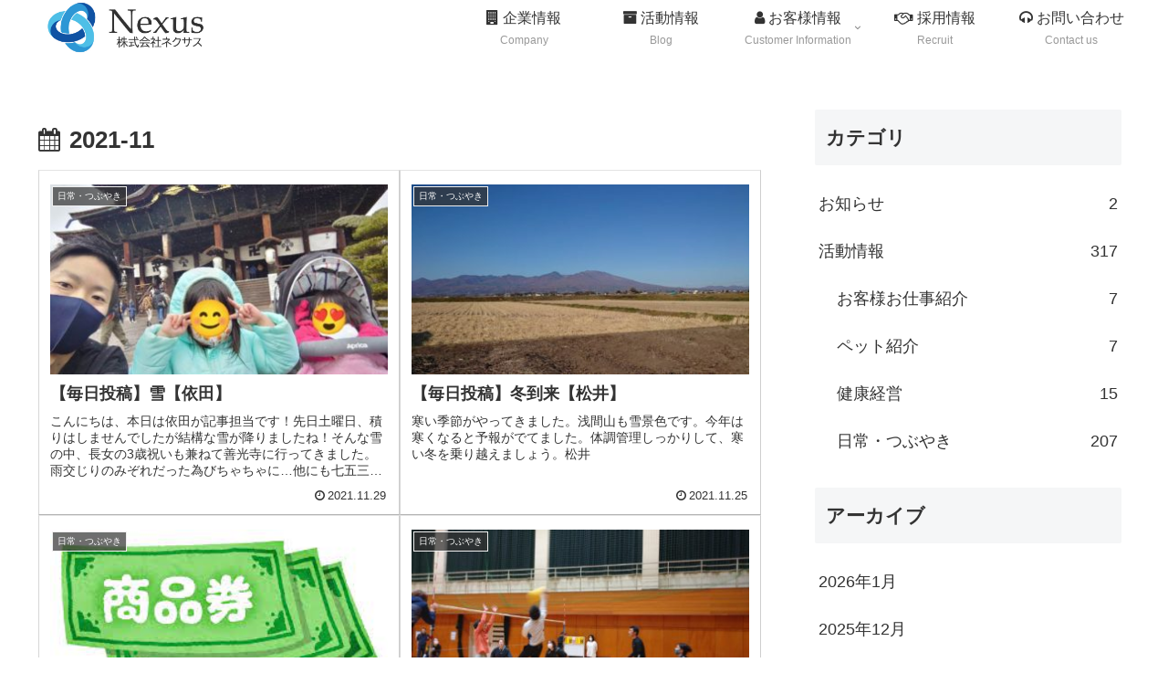

--- FILE ---
content_type: application/x-javascript
request_url: https://www.nexus-hoken.com/wp-content/plugins/simple-scroll-up-button/public/app.js?ver=759a9f2454c16a0849759a882b0d2188&fver=20231129022229
body_size: 61
content:
jQuery(document).ready(function () {
    var GoToBtn = jQuery('#ssub_btn-js');
    GoToBtn.hide();
    jQuery(window).scroll(function () {
        if (jQuery(this).scrollTop() > 80) {
            GoToBtn.fadeIn();
        } else {
            GoToBtn.fadeOut();
        }
    });

    GoToBtn.click(function () {
        jQuery('body,html').animate({
            scrollTop: 0
        }, 500);
        return false;
    });
});
